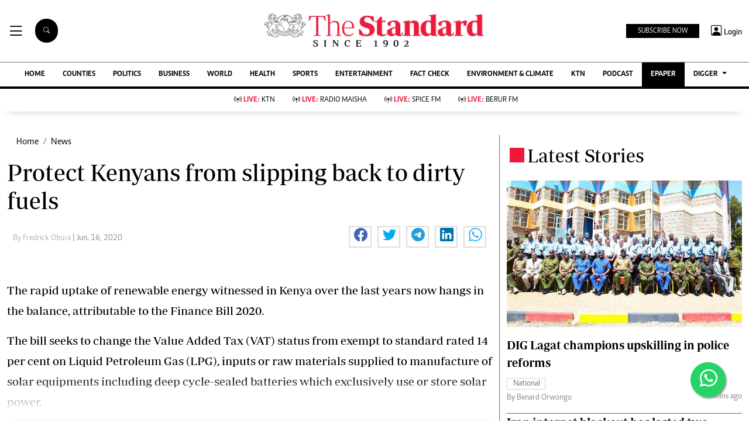

--- FILE ---
content_type: text/html; charset=utf-8
request_url: https://www.google.com/recaptcha/api2/aframe
body_size: 114
content:
<!DOCTYPE HTML><html><head><meta http-equiv="content-type" content="text/html; charset=UTF-8"></head><body><script nonce="ADY4dbJnzi8BhWWzzwrNTg">/** Anti-fraud and anti-abuse applications only. See google.com/recaptcha */ try{var clients={'sodar':'https://pagead2.googlesyndication.com/pagead/sodar?'};window.addEventListener("message",function(a){try{if(a.source===window.parent){var b=JSON.parse(a.data);var c=clients[b['id']];if(c){var d=document.createElement('img');d.src=c+b['params']+'&rc='+(localStorage.getItem("rc::a")?sessionStorage.getItem("rc::b"):"");window.document.body.appendChild(d);sessionStorage.setItem("rc::e",parseInt(sessionStorage.getItem("rc::e")||0)+1);localStorage.setItem("rc::h",'1769111336925');}}}catch(b){}});window.parent.postMessage("_grecaptcha_ready", "*");}catch(b){}</script></body></html>

--- FILE ---
content_type: application/javascript; charset=utf-8
request_url: https://fundingchoicesmessages.google.com/f/AGSKWxXI2unYKRr74GhVsU7HOnMBwaXTGXfD5vMehzonpo3p8nf_wQ0U8HVzRli8NcjkO5WCExOxhXaiNljaLj5WNxg7zd3HHUqrZGgeCMJP1SUCBkAyvtNaMexkY0XZbcKT9tjUkaVdX-KsxKJ4ZpcB1ksW_5x2veOOiCLUPvWNyxNKKAnVMzdlV2ixMXQA/_/ad_screen./insideAD./show_ad?/bannerinc./adright.
body_size: -1289
content:
window['e6c6d0ba-9e90-42e0-9559-f3be69dbe5c7'] = true;